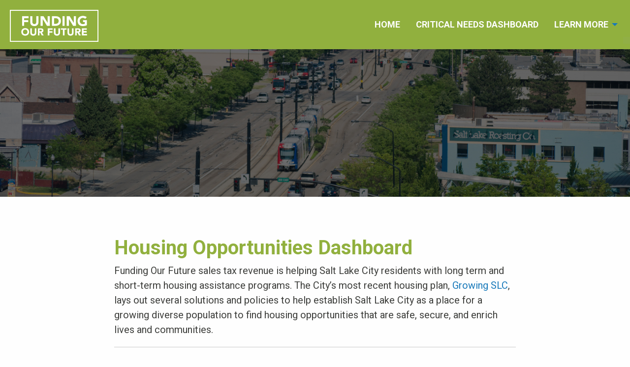

--- FILE ---
content_type: text/html; charset=UTF-8
request_url: https://fundingourfutureslc.com/critical-needs-dashboard/greater-housing-opportunities/
body_size: 10828
content:
<!doctype html>
<html class="no-js" lang="en-US" >
	<head>
		<meta charset="UTF-8" />
		<meta name="viewport" content="width=device-width, initial-scale=1.0" />
		<meta name="google-site-verification" content="7iKC0BYhu9plCvMW0z0_awwJUAeCLzaMHGvFiFcPHuM" />

		<link href="https://fonts.googleapis.com/css?family=Roboto:300,400,700" rel="stylesheet">
		<link rel="stylesheet" href="https://cdnjs.cloudflare.com/ajax/libs/animate.css/3.5.2/animate.css">
		<link rel="stylesheet" href="https://fundingourfutureslc.com/wp-content/themes/fundingourfuture/dist/assets/hamburgers/hamburgers.min.css">
<!-- Google tag (gtag.js) -->
<script async src="https://www.googletagmanager.com/gtag/js?id=G-EMY553W7QZ"></script>
<script>
  window.dataLayer = window.dataLayer || [];
  function gtag(){dataLayer.push(arguments);}
  gtag('js', new Date());

  gtag('config', 'G-EMY553W7QZ');
  gtag('config', 'UA-116009446-1');

</script>
		</script>
		<title>Housing Opportunities &#8211; Funding Our Future SLC</title>
<meta name='robots' content='max-image-preview:large' />
<link rel='dns-prefetch' href='//translate.google.com' />
<link rel='dns-prefetch' href='//ajax.googleapis.com' />
<link rel='dns-prefetch' href='//www.googletagmanager.com' />
<link rel="alternate" type="text/calendar" title="Funding Our Future SLC &raquo; iCal Feed" href="https://fundingourfutureslc.com/get-informed/?ical=1" />
<link rel="alternate" title="oEmbed (JSON)" type="application/json+oembed" href="https://fundingourfutureslc.com/wp-json/oembed/1.0/embed?url=https%3A%2F%2Ffundingourfutureslc.com%2Fcritical-needs-dashboard%2Fgreater-housing-opportunities%2F" />
<link rel="alternate" title="oEmbed (XML)" type="text/xml+oembed" href="https://fundingourfutureslc.com/wp-json/oembed/1.0/embed?url=https%3A%2F%2Ffundingourfutureslc.com%2Fcritical-needs-dashboard%2Fgreater-housing-opportunities%2F&#038;format=xml" />
<style id='wp-img-auto-sizes-contain-inline-css' type='text/css'>
img:is([sizes=auto i],[sizes^="auto," i]){contain-intrinsic-size:3000px 1500px}
/*# sourceURL=wp-img-auto-sizes-contain-inline-css */
</style>
<link rel='stylesheet' id='google-language-translator-css' href='https://fundingourfutureslc.com/wp-content/plugins/google-language-translator/css/style.css?ver=1.0' type='text/css' media='' />
<link rel='stylesheet' id='glt-toolbar-styles-css' href='https://fundingourfutureslc.com/wp-content/plugins/google-language-translator/css/toolbar.css?ver=1.0' type='text/css' media='' />
<link rel='stylesheet' id='main-stylesheet-css' href='https://fundingourfutureslc.com/wp-content/themes/fundingourfuture/dist/assets/css/app.css?ver=1.0' type='text/css' media='all' />
<link rel='stylesheet' id='tablepress-default-css' href='https://fundingourfutureslc.com/wp-content/plugins/tablepress/css/build/default.css?ver=1.0' type='text/css' media='all' />
<link rel='stylesheet' id='forget-about-shortcode-buttons-css' href='https://fundingourfutureslc.com/wp-content/plugins/forget-about-shortcode-buttons/public/css/button-styles.css?ver=1.0' type='text/css' media='all' />
<script type="text/javascript" src="https://ajax.googleapis.com/ajax/libs/jquery/3.2.1/jquery.min.js?ver=3.2.1" id="jquery-js"></script>
<link rel="https://api.w.org/" href="https://fundingourfutureslc.com/wp-json/" /><link rel="alternate" title="JSON" type="application/json" href="https://fundingourfutureslc.com/wp-json/wp/v2/pages/327" /><style>p.hello{font-size:12px;color:darkgray;}#google_language_translator,#flags{text-align:left;}#google_language_translator{clear:both;}#flags{width:165px;}#flags a{display:inline-block;margin-right:2px;}#google_language_translator{width:auto!important;}div.skiptranslate.goog-te-gadget{display:inline!important;}.goog-tooltip{display: none!important;}.goog-tooltip:hover{display: none!important;}.goog-text-highlight{background-color:transparent!important;border:none!important;box-shadow:none!important;}#google_language_translator select.goog-te-combo{color:#32373c;}#google_language_translator{color:transparent;}body{top:0px!important;}#goog-gt-{display:none!important;}font font{background-color:transparent!important;box-shadow:none!important;position:initial!important;}#glt-translate-trigger{left:20px;right:auto;}#glt-translate-trigger > span{color:#ffffff;}#glt-translate-trigger{background:#f89406;}.goog-te-gadget .goog-te-combo{width:100%;}</style><meta name="generator" content="Site Kit by Google 1.170.0" /><meta name="tec-api-version" content="v1"><meta name="tec-api-origin" content="https://fundingourfutureslc.com"><link rel="alternate" href="https://fundingourfutureslc.com/wp-json/tribe/events/v1/" />	</head>
	<body class="wp-singular page-template page-template-page-templates page-template-critical-need-single page-template-page-templatescritical-need-single-php page page-id-327 page-child parent-pageid-321 wp-theme-fundingourfuture tribe-no-js topbar">

	<header class="site-header" role="banner">
		<a href="https://fundingourfutureslc.com"><img src="https://fundingourfutureslc.com/wp-content/uploads/2018/03/NewLogo-1.png" id="logo" alt="Funding Our Future Salt Lake City"></a>
		
		<style media="screen">
			.is-dropdown-submenu{
					background: #00A69C;
					z-index: 5;
					width: 300px;
			}
		</style>
		<style>
.critical-need-table{
	font-size: 14px !important;
    line-height: 1.2 !important;
}
.critical-need-table td{
	padding: 20px;
}
.critical-need-table tfoot th, .critical-need-table thead th{
  background: #00A69C;
  color: white;
  font-weight: bold;
  text-align: center;
  border-right: solid 1px white;
  }
.critical-need-table tbody .column-1{
  background: #57B970;
  color: white;
  font-weight: bold;
}
.critical-need-table tbody td{
	border-right: solid 1px rgb(221, 221, 221);
}
.critical-need-table th{
	padding: 10px;
}
</style>

		<ul id="menu-primary-menu" class="dropdown menu show-for-large" data-dropdown-menu>
						
							
					<li><a href="/">Home</a>
					
											
					</li>
			
							
					<li><a href="https://fundingourfutureslc.com/critical-needs-dashboard/">Critical Needs Dashboard</a>
					
											
					</li>
			
							
					<li><a href="#">Learn More</a>
					
													<ul class="menu">
															
									<li><a href="http://slcgov.maps.arcgis.com/apps/opsdashboard/index.html#/59cce2a418014eb5bf98d5b9eaec7e90">Map of All Projects</a>
							
															
									<li><a href="https://storymaps.arcgis.com/stories/cec96abc0ab042229c1b0f0c66d99e11">Map of Bond Projects</a>
							
															
									<li><a href="https://fundingourfutureslc.com/latestnews/">Latest News</a>
							
															
									<li><a href="https://fundingourfutureslc.com/impact-stories/">Impact Stories</a>
							
															
									<li><a href="https://fundingourfutureslc.com/blog/">Blog</a>
							
															
									<li><a href="https://fundingourfutureslc.com/faqs/">FAQs</a>
							
															
									<li><a href="https://fundingourfutureslc.com/contact/">Contact Us</a>
							
															</ul>
											
					</li>
			
							
					</ul>

	 <div class="burger hide-for-large">
			<button class="hamburger hamburger--spin" type="button">
				<span class="hamburger-box">
					<span class="hamburger-inner"></span>
				</span>
			</button>
		</div>
		<style media="screen">
			.mobile-nav{
				position: absolute;
				height: 1300px;
			}
			.mobile-nav ul li{
				text-align: left;
			}
			.mobile-nav ul li a{
				font-size: 20px;
				margin: 0;
			}
		</style>
		<div class="mobile-nav hide hide-for-large animated">
			<ul class="no-bullet menu vertical">
									
										
						
													<li><a href="/">Home</a>
												
										
										
						
													<li><a href="https://fundingourfutureslc.com/critical-needs-dashboard/">Critical Needs Dashboard</a>
												
										
										
						
						
												
																			
								<li><a href="http://slcgov.maps.arcgis.com/apps/opsdashboard/index.html#/59cce2a418014eb5bf98d5b9eaec7e90">Map of All Projects</a>
						
													
								<li><a href="https://storymaps.arcgis.com/stories/cec96abc0ab042229c1b0f0c66d99e11">Map of Bond Projects</a>
						
													
								<li><a href="https://fundingourfutureslc.com/latestnews/">Latest News</a>
						
													
								<li><a href="https://fundingourfutureslc.com/impact-stories/">Impact Stories</a>
						
													
								<li><a href="https://fundingourfutureslc.com/blog/">Blog</a>
						
													
								<li><a href="https://fundingourfutureslc.com/faqs/">FAQs</a>
						
													
								<li><a href="https://fundingourfutureslc.com/contact/">Contact Us</a>
						
																	
									
							</ul>
		</div>
	</header>
	<div id="flags" class="size18"><ul id="sortable" class="ui-sortable" style="float:left"><li id='English'><a href='#' title='English' class='nturl notranslate en flag united-states'></a></li><li id='Spanish'><a href='#' title='Spanish' class='nturl notranslate es flag Spanish'></a></li></ul></div><div id="google_language_translator" class="default-language-en"></div>
<style>
.critical-need-table{
	font-size: 14px !important;
    line-height: 1.2 !important;
}
.critical-need-table td{
	padding: 20px;
}
.critical-need-table tfoot th, .critical-need-table thead th{
  background: #00A69C;
  color: white;
  font-weight: bold;
  text-align: center;
  border-right: solid 1px white;

}
.critical-need-table tbody .column-1{
  background: #57B970;
  color: white;
  font-weight: bold;
 
}
.critical-need-table tbody td{
	border-right: solid 1px rgb(221, 221, 221);
}
.critical-need-table th{
	padding: 10px;
}
</style>

<header class="secondary-hero" role="banner" style="background: url('https://fundingourfutureslc.com/wp-content/uploads/2018/03/RevenueHero2.jpg') bottom center;">
<div class="grid-container">
	<div class="grid-x grid-padding-x">
		<div class="small-12 large-6 cell">
		</div>
		<div class="small-12 large-6 cell">

		</div>
	</div>
</div>
</header>
<div class="rel-offset">
  <section class="dashboard-nav show-for-large">
  		<div class="grid-x">
        <div class="small-12 cell">
          <div class="grid-x">
                      </div>
        </div>
      </div>
  </section>

  <style media="screen">
    .dashlink{
      margin-top: 25px !important;
      background: #ac2b31 !important;
      text-transform: uppercase;
      font-weight: bold;
      color: white;
      border: solid 1px #ac2b31;
      padding: 10px 20px;
      display: block;
      line-height: 1.2;
      text-align: center;
    }
  </style>
  <section class="hide-for-large">
    <div class="grid-container" style="margin-top: 150px;">
      <div class="grid-x grid-padding-x">
        <div class="samll-12 cell">
          <a class="dashlink" href="/critical-needs-dashboard">Critical Needs Dashboard</a>
        </div>
      </div>
    </div>
  </section>

  <section>
  	<div class="grid-container">
  		<div class="grid-x grid-padding-x">
        <div class="small-12 cell follow-budget">
                  </div>
      </div>

      <style media="screen">
          .scenarios-header .block{
            background: #00A69C;
            height: 75px;
            vertical-align: middle;
            border: solid 1px white;
          }
          .scenarios-header .block p{
            font-size: 14px;
            font-weight: 700;
            text-align: center;
            line-height: 1;
            color: white;
            width: 100px;
            margin-left: auto;
            margin-right: auto;
          }

          .scenarios-row .left{
            background: #57B970;
            border: solid 1px white;
          }
          .scenarios-row .left p{
            color: white;
            font-size: 16px;
            text-align: center;
            line-height: 1.2;
            font-weight: bold;
            padding: 35px 15px;
          }
          .scenarios-row .mid{
            border-right: solid 1px #707070;
            border-bottom: solid 2px #707070;
          }
          .scenarios-row .right{
            border-bottom: solid 2px #707070;
            border-left: solid 1px #707070;
          }
          .scenarios-row .block p{
            font-size: 14px;
            line-height: 1.2;
            padding: 25px;
          }
          .scenarios-row .right p{
            text-align: center;
          }
      </style>
        <div class="grid-padding-x grid-x">
          <div class="small-12 cell">
            <!--<h1><?php// the_field('budget_title'); ?></h1> -->
            <!--  -->
          </div>
        </div>

        <div class="grid-x grid-padding-x">
          <div class="small-12 cell">
                          <h1></h1>
<h1></h1>
<p>&nbsp;</p>
<p>&nbsp;</p>
<h1>Housing Opportunities Dashboard</h1>
<p>Funding Our Future sales tax revenue is helping Salt Lake City residents with long term and short-term housing assistance programs. The City’s most recent housing plan, <a href="http://www.slc.gov/hand/housingplan/">Growing SLC</a>, lays out several solutions and policies to help establish Salt Lake City as a place for a growing diverse population to find housing opportunities that are safe, secure, and enrich lives and communities.</p>
<hr />
<h1>Housing Opportunities Update</h1>
<p>(Updated 07/2023)</p>
<h2>NONPROFIT Partnerships</h2>
<p><span data-slate-fragment="[base64]">Funding Our Future dollars are used to support a variety of nonprofits and their housing programs.</span></p>
<p>In FY 22-23, Salt Lake City supported:</p>
<ul>
<li><a href="https://aau-slc.org/"><strong>Asian</strong> <strong>Association</strong> <strong>of</strong> <strong>Utah</strong></a>&#8216;s Rental Assistance for Vulnerable Populations, Home Ownership Program and Housing &amp; Mortgage Stability Program.</li>
<li><a href="https://cdcutah.org/"><strong>Community Development Corporations of Utah&#8217;</strong></a>s Down Payment Assistance Program</li>
<li><a href="https://firststephouse.org/"><strong>First Step House</strong></a>&#8216;s Incentivized Rental Assistance Program and Service Models for Vulnerable Populations Program</li>
<li><a href="https://www.rescue.org/united-states/salt-lake-city-ut"><strong>International Rescue Committee</strong></a>&#8216;s Emergency Rental Assistance Housing Stabilization Program</li>
<li><a href="https://theroadhome.org/"><strong>The Road Home</strong></a>&#8216;s House 20 Program, Shared Housing Program and Landlord Assurance Program</li>
<li><a href="https://www.utahca.org/"><strong>Utah Community Action</strong></a>&#8216;s Landlord Tenant Mediation &amp; Rental Assistance</li>
<li><a href="https://www.voaut.org/"><strong>Volunteers of America</strong></a>&#8216;s Intensive Case Management Program</li>
<li><a href="https://www.ywcautah.org/"><strong>YWCA</strong></a>&#8216;s Survivor Driven Housing and Transitional Housing &#8211; Kathleen Robison Huntsman Apartments</li>
</ul>
<p>&nbsp;</p>
<p><span data-slate-fragment="[base64]"> In FY 21-22, Salt Lake City supported: </span></p>
<ul>
<li class="jsx-2672709454 " data-slate-node="element" data-testid="ListItem"><span class="jsx-3634295977 hyperlink-builder active"><a class="jsx-1402899849 underlined" href="https://aau-slc.org/" target="_blank" rel="noreferrer noopener" data-slate-node="element" data-slate-inline="true" data-id="11pePHZ" aria-expanded="false"><span class="jsx-1f24ab0bc0e7a45f" contenteditable="false"> </span><span data-slate-node="text"><strong data-testid="CustomText-Bold">Asian Association of Utah&#8217;s</strong></span><span class="jsx-1f24ab0bc0e7a45f" contenteditable="false"> </span></a></span> <span data-slate-node="text">Mortgage Assistance and Vulnerable Populations Rental Assistance Programs</span></li>
<li class="jsx-2672709454 " data-slate-node="element" data-testid="ListItem"><span class="jsx-3634295977 hyperlink-builder active"><a class="jsx-1402899849 underlined" href="https://www.cdcutah.org/" target="_blank" rel="noreferrer noopener" data-slate-node="element" data-slate-inline="true" data-id="0rz-FCV" aria-expanded="false"><span class="jsx-1f24ab0bc0e7a45f" contenteditable="false"> </span><span data-slate-node="text"><strong data-testid="CustomText-Bold">Community Development Corporation of Utah</strong></span><span class="jsx-1f24ab0bc0e7a45f" contenteditable="false"> </span></a></span><span data-slate-node="text"><strong data-testid="CustomText-Bold">&#8216;s</strong></span><span data-slate-node="text"> Down Payment Assistance Program </span></li>
<li class="jsx-2672709454 " data-slate-node="element" data-testid="ListItem"><span class="jsx-3634295977 hyperlink-builder active"><a class="jsx-1402899849 underlined" href="https://www.rescue.org/united-states/salt-lake-city-ut" target="_blank" rel="noreferrer noopener" data-slate-node="element" data-slate-inline="true" data-id="Ff2w3ac" aria-expanded="false"><span class="jsx-1f24ab0bc0e7a45f" contenteditable="false"> </span><span data-slate-node="text"><strong data-testid="CustomText-Bold">International Rescue Committee</strong></span><span class="jsx-1f24ab0bc0e7a45f" contenteditable="false"> </span></a></span><span data-slate-node="text"><strong data-testid="CustomText-Bold">&#8216;s</strong></span><span data-slate-node="text"> Incentivized Rent Assistance and Down Payment Assistance Programs. </span></li>
<li class="jsx-2672709454 " data-slate-node="element" data-testid="ListItem"><span class="jsx-3634295977 hyperlink-builder active"><a class="jsx-1402899849 underlined" href="https://www.odysseyhouse.org/" target="_blank" rel="noreferrer noopener" data-slate-node="element" data-slate-inline="true" data-id="mgz9fsl" aria-expanded="false"><span class="jsx-1f24ab0bc0e7a45f" contenteditable="false"> </span><span data-slate-node="text"><strong data-testid="CustomText-Bold">Odyssey House</strong></span><span class="jsx-1f24ab0bc0e7a45f" contenteditable="false"> </span></a></span><span data-slate-node="text"><strong data-testid="CustomText-Bold">&#8216;s</strong></span><span data-slate-node="text"> Rental Assistance Program </span></li>
<li class="jsx-2672709454 " data-slate-node="element" data-testid="ListItem"><span class="jsx-3634295977 hyperlink-builder active"><a class="jsx-1402899849 underlined" href="https://www.plautah.org/" target="_blank" rel="noreferrer noopener" data-slate-node="element" data-slate-inline="true" data-id="DpEeR94" aria-expanded="false"><span class="jsx-1f24ab0bc0e7a45f" contenteditable="false"> </span><span data-slate-node="text"><strong data-testid="CustomText-Bold">People&#8217;s Legal Aid</strong></span><span class="jsx-1f24ab0bc0e7a45f" contenteditable="false"> </span></a></span><span data-slate-node="text"><strong data-testid="CustomText-Bold">&#8216;s</strong></span><span data-slate-node="text"> Fair Tenant Assistance Program </span></li>
<li class="jsx-2672709454 " data-slate-node="element" data-testid="ListItem"><span class="jsx-3634295977 hyperlink-builder active"><a class="jsx-1402899849 underlined" href="https://www.utahca.org/" target="_blank" rel="noreferrer noopener" data-slate-node="element" data-slate-inline="true" data-id="erML6fe" aria-expanded="false"><span class="jsx-1f24ab0bc0e7a45f" contenteditable="false"> </span><span data-slate-node="text"><strong data-testid="CustomText-Bold">Utah Community Action</strong></span><span class="jsx-1f24ab0bc0e7a45f" contenteditable="false"> </span></a></span><span data-slate-node="text"><strong data-testid="CustomText-Bold">&#8216;s</strong></span><span data-slate-node="text"> Landlord/Tenant Mediation and Rapid Re-housing Programs </span></li>
<li class="jsx-2672709454 " data-slate-node="element" data-testid="ListItem"><span class="jsx-3634295977 hyperlink-builder active"><a class="jsx-1402899849 underlined" href="https://www.nwsaltlake.org/" target="_blank" rel="noreferrer noopener" data-slate-node="element" data-slate-inline="true" data-id="JQbjzcH" aria-expanded="false"><span class="jsx-1f24ab0bc0e7a45f" contenteditable="false"> </span><span data-slate-node="text"><strong data-testid="CustomText-Bold">NeighborWorks</strong></span><span class="jsx-1f24ab0bc0e7a45f" contenteditable="false"> </span></a></span><span data-slate-node="text"><strong data-testid="CustomText-Bold">&#8216;</strong></span><span data-slate-node="text"> Down Payment Assistance Program </span></li>
<li class="jsx-2672709454 " data-slate-node="element" data-testid="ListItem"><span class="jsx-3634295977 hyperlink-builder active"><a class="jsx-1402899849 underlined" href="https://theroadhome.org/" target="_blank" rel="noreferrer noopener" data-slate-node="element" data-slate-inline="true" data-id="-6BZghW" aria-expanded="false"><span class="jsx-1f24ab0bc0e7a45f" contenteditable="false"> </span><span data-slate-node="text"><strong data-testid="CustomText-Bold">The Road Home</strong></span><span class="jsx-1f24ab0bc0e7a45f" contenteditable="false"> </span></a></span><span data-slate-node="text"><strong data-testid="CustomText-Bold">&#8216;s</strong></span><span data-slate-node="text"> Landlord Assistance, Case Management, House 20 and Shared Housing Programs </span></li>
<li class="jsx-2672709454 " data-slate-node="element" data-testid="ListItem"><span class="jsx-3634295977 hyperlink-builder active"><a class="jsx-1402899849 underlined" href="https://valleycares.com/" target="_blank" rel="noreferrer noopener" data-slate-node="element" data-slate-inline="true" data-id="Jr7-mv4" aria-expanded="false"><span class="jsx-1f24ab0bc0e7a45f" contenteditable="false"> </span><span data-slate-node="text"><strong data-testid="CustomText-Bold">Valley Behavioral Health</strong></span><span class="jsx-1f24ab0bc0e7a45f" contenteditable="false"> </span></a></span><span data-slate-node="text"><strong data-testid="CustomText-Bold">&#8216;s</strong></span><span data-slate-node="text"> Safe Haven Rental Assistance Program </span></li>
<li class="jsx-2672709454 " data-slate-node="element" data-testid="ListItem"><span class="jsx-3634295977 hyperlink-builder active"><a class="jsx-1402899849 underlined" href="https://www.voaut.org/" target="_blank" rel="noreferrer noopener" data-slate-node="element" data-slate-inline="true" data-id="63t2VQf" aria-expanded="false"><span class="jsx-1f24ab0bc0e7a45f" contenteditable="false"> </span><span data-slate-node="text"><strong data-testid="CustomText-Bold">Volunteers of America&#8217;</strong></span><span class="jsx-1f24ab0bc0e7a45f" contenteditable="false"> </span></a></span><span data-slate-node="text"><strong data-testid="CustomText-Bold">s</strong></span><span data-slate-node="text"> Intensive Case Management Program </span></li>
<li class="jsx-2672709454 " data-slate-node="element" data-testid="ListItem" data-slate-fragment="[base64]"><span class="jsx-3634295977 hyperlink-builder active"><a class="jsx-1402899849 underlined" href="https://www.ywcautah.org/" target="_blank" rel="noreferrer noopener" data-slate-node="element" data-slate-inline="true" data-id="h50xMOd" aria-expanded="false"><span class="jsx-1f24ab0bc0e7a45f" contenteditable="false"> </span><span data-slate-node="text"><strong data-testid="CustomText-Bold">YWCA</strong></span><span class="jsx-1f24ab0bc0e7a45f" contenteditable="false"> </span></a></span><span data-slate-node="text"><strong data-testid="CustomText-Bold">&#8216;s</strong></span><span data-slate-node="text"> Transitional Housing Program</span></li>
</ul>
<p><span class="jsx-3634295977 hyperlink-builder active"><a class="jsx-3700743945 underlined" href="https://fundingourfutureslc.com/wp-content/uploads/2022/06/FoF-Transmittal-2022.pdf" target="_blank" rel="noreferrer noopener" data-slate-node="element" data-slate-inline="true" data-id="RlIbabY" aria-expanded="false"><span data-slate-node="text"><span class="jsx-21356015" data-testid="CustomText-Color"><strong data-testid="CustomText-Bold">Click here to see which housing programs Funding Our Future dollars supported in previous years. </strong></span></span><span class="jsx-1f24ab0bc0e7a45f" contenteditable="false"> </span></a></span><span data-slate-node="text" data-slate-fragment="[base64]"> (Pages 8 &#8211; 10).</span></p>
<hr />
<h2>RDA Loans</h2>
<p><span data-slate-fragment="[base64]">In addition to facilitating partnerships with local nonprofits, Funding Our Future funds also support the<strong> <a href="https://slcrda.com/development-opportunities/#housing-development-loan-program">SLC RDA&#8217;s Housing Development Loan Program (HDLP)</a>.</strong> The HDLP provides low-cost financial assistance to incentivize the development and preservation of affordable housing within Salt Lake City municipal boundaries. </span></p>
<p><span data-slate-fragment="[base64]">In December 2021, the RDA board released funds to support the following projects:</span></p>
<ul>
<li><span data-slate-fragment="[base64]">144 South Apartments at 144 South 500 East (110 affordable units, $1,750,000 loan) </span></li>
</ul>
<p><img fetchpriority="high" decoding="async" class="alignnone size-full wp-image-2937" src="https://fundingourfutureslc.com/wp-content/uploads/2022/10/144-South-Apartments-Image12.png" alt="" width="572" height="367" /></p>
<p>&nbsp;</p>
<ul>
<li><span data-slate-fragment="[base64]">The Nest at 382 Rio Grande (220 affordable units, $2,082,500 loan)</span></li>
</ul>
<p><img decoding="async" class="wp-image-2944 alignnone" src="https://fundingourfutureslc.com/wp-content/uploads/2022/10/The-Nest-2.png" alt="" width="572" height="323" /></p>
<p>&nbsp;</p>
<p>When it comes to housing, how does Salt Lake City define affordable? <strong><a href="https://slcrda.com/wp-content/uploads/2021/03/SLC-Affordable-Residential-Developers-Guide-2019-v1.pdf">Click here to learn more.</a></strong> (Page 6 of document).</p>
<p>&nbsp;</p>
                     
          </div>
        </div>


        <!-- <div class="grid-x grid-padding-x scenarios-header">
          <div class="small-12 block large-3">
            <p style="margin-top: 15px;"><br />Projects</p>
          </div>
          <div class="small-12 block large-6 show-for-large">
            <p style="margin-top: 20px;">Project Description</p>
          </div>
          <div class="small-12 block large-3 show-for-large">
            <p style="margin-top: 15px;">Mayor's Recommended Budget</p>
          </div>
        </div> -->

        <!--  -->
			<!-- <div class="grid-x grid-padding-x scenarios-row">
					<div class="small-12 large-3 left show-for-large">
						<p style="text-decoration: none;cursor: auto;">Total:</p>
					</div>
					<div class="small-12 block mid large-6 show-for-large">
					</div>
					<div class="small-12 block right large-3 show-for-large">
						<p style="font-weight: bold; font-size: 16px;">$4,226,161</p>
					</div>
			</div> -->

  	</div>
  </section>
</div>
<div class="search-container">
<form role="search" method="get" class="search-form" action="https://fundingourfutureslc.com/">
				<label>
					<span class="screen-reader-text">Search for:</span>
					<input type="search" class="search-field" placeholder="Search &hellip;" value="" name="s" />
				</label>
				<input type="submit" class="search-submit" value="Search" />
			</form></div>
<footer style="background: url('https://fundingourfutureslc.com/wp-content/uploads/2018/03/Footer.jpg') bottom center;">
<div class="grid-container">
  <div class="grid-x grid-padding-x">
    <div class="cell small-12">
      <p style="color: white; text-align: center;">Questions? Send your question to <a style="color: white; text-decoration: underline;" href="/cdn-cgi/l/email-protection#3a5c4f545e53545d554f485c4f4e4f485f7a4956595d554c14595557"><span class="__cf_email__" data-cfemail="57312239333e393038222531222322253217243b343038217934383a">[email&#160;protected]</span></a> </p>
    </div>
    <div class="cell small-12 large-4" style="padding-right: 0; padding-left: 0;">
      <div class="left" >
        <p>Salt Lake City<br />
451 South State Street<br />
P.O. Box 145476<br />
Salt Lake City, UT 84114-5476</p>
      </div>
    </div>
    <div class="cell small-12 large-4">
      <div class="mid">
        <img id="slc" src="https://fundingourfutureslc.com/wp-content/uploads/2018/03/SLCIcon_V2-1-e1582923235663.png" alt="Salt Lake City">
      </div>
    </div>
    <div class="cell small-12 large-4 right">
      <div class="right">
        <div class="form-container">
          <div class="pad">
            <h4><!-- Sign up for the monthly e-newsletter! -->
			  <a style="color: white; text-decoration: underline;" href="https://slc-gov.force.com/slccrm/s/newsletters" target="_blank"><b>Click Here</b></a> <br>to sign up for the Newsletter!</h4>
            <!-- <span></span> -->
			  
          </div>
          <!-- <p class="gform_not_found">Oops! We could not locate your form.</p>
 -->
        </div>
      </div>
    </div>
  </div>
</div>
</footer>
<script data-cfasync="false" src="/cdn-cgi/scripts/5c5dd728/cloudflare-static/email-decode.min.js"></script><script type="text/javascript">
  $(document).ready(function(){
    $( ".hamburger" ).click(function() {
      if ( $(".hamburger").hasClass('is-active') ){
        $(".hamburger").removeClass('is-active');
        $('.mobile-nav').removeClass('fadeIn');
        $('.mobile-nav').addClass('hide fadeOut');
        $('.site-header').removeClass('fixed');

      } else{
        $(".hamburger").addClass('is-active');
        $('.mobile-nav').addClass('fadeIn');
        $('.mobile-nav').removeClass('hide fadeOut');
        $('.site-header').addClass('fixed');
      }
    });

    $(document).on("click touchend","#nav-1",function() {
      $('#need-1').removeClass('hide-for-medium');
      $('#need-2').addClass('hide-for-medium');
      $('#need-3').addClass('hide-for-medium');
      $('#need-4').addClass('hide-for-medium');

      $('#nav-1 span').addClass('active');
      $('#nav-2 span').removeClass('active');
      $('#nav-3 span').removeClass('active');
      $('#nav-4 span').removeClass('active');
    });

    $(document).on("click touchend","#nav-2",function() {
      $('#need-2').removeClass('hide-for-medium');
      $('#need-1').addClass('hide-for-medium');
      $('#need-3').addClass('hide-for-medium');
      $('#need-4').addClass('hide-for-medium');

      $('#nav-2 span').addClass('active');
      $('#nav-1 span').removeClass('active');
      $('#nav-3 span').removeClass('active');
      $('#nav-4 span').removeClass('active');
    });

    $(document).on("click touchend","#nav-3",function() {
      $('#need-3').removeClass('hide-for-medium');
      $('#need-2').addClass('hide-for-medium');
      $('#need-1').addClass('hide-for-medium');
      $('#need-4').addClass('hide-for-medium');

      $('#nav-3 span').addClass('active');
      $('#nav-2 span').removeClass('active');
      $('#nav-1 span').removeClass('active');
      $('#nav-4 span').removeClass('active');
    });

    $(document).on("click touchend","#nav-4",function() {
      $('#need-4').removeClass('hide-for-medium');
      $('#need-2').addClass('hide-for-medium');
      $('#need-3').addClass('hide-for-medium');
      $('#need-1').addClass('hide-for-medium');

      $('#nav-4 span').addClass('active');
      $('#nav-2 span').removeClass('active');
      $('#nav-3 span').removeClass('active');
      $('#nav-1 span').removeClass('active');
    });


  });
</script>
<script type="speculationrules">
{"prefetch":[{"source":"document","where":{"and":[{"href_matches":"/*"},{"not":{"href_matches":["/wp-*.php","/wp-admin/*","/wp-content/uploads/*","/wp-content/*","/wp-content/plugins/*","/wp-content/themes/fundingourfuture/*","/*\\?(.+)"]}},{"not":{"selector_matches":"a[rel~=\"nofollow\"]"}},{"not":{"selector_matches":".no-prefetch, .no-prefetch a"}}]},"eagerness":"conservative"}]}
</script>
<div id="glt-translate-trigger"><span class="notranslate">Translate »</span></div><div id="glt-toolbar"></div><div id='glt-footer'></div><script>function GoogleLanguageTranslatorInit() { new google.translate.TranslateElement({pageLanguage: 'en', includedLanguages:'en,es', autoDisplay: false}, 'google_language_translator');}</script>
			<script type="text/javascript">
				var _paq = _paq || [];
								_paq.push(['trackPageView']);
								(function () {
					var u = "https://analytics2.wpmudev.com/";
					_paq.push(['setTrackerUrl', u + 'track/']);
					_paq.push(['setSiteId', '14624']);
					var d   = document, g = d.createElement('script'), s = d.getElementsByTagName('script')[0];
					g.type  = 'text/javascript';
					g.async = true;
					g.defer = true;
					g.src   = 'https://analytics.wpmucdn.com/matomo.js';
					s.parentNode.insertBefore(g, s);
				})();
			</script>
					<script>
		( function ( body ) {
			'use strict';
			body.className = body.className.replace( /\btribe-no-js\b/, 'tribe-js' );
		} )( document.body );
		</script>
		<script> /* <![CDATA[ */var tribe_l10n_datatables = {"aria":{"sort_ascending":": activate to sort column ascending","sort_descending":": activate to sort column descending"},"length_menu":"Show _MENU_ entries","empty_table":"No data available in table","info":"Showing _START_ to _END_ of _TOTAL_ entries","info_empty":"Showing 0 to 0 of 0 entries","info_filtered":"(filtered from _MAX_ total entries)","zero_records":"No matching records found","search":"Search:","all_selected_text":"All items on this page were selected. ","select_all_link":"Select all pages","clear_selection":"Clear Selection.","pagination":{"all":"All","next":"Next","previous":"Previous"},"select":{"rows":{"0":"","_":": Selected %d rows","1":": Selected 1 row"}},"datepicker":{"dayNames":["Sunday","Monday","Tuesday","Wednesday","Thursday","Friday","Saturday"],"dayNamesShort":["Sun","Mon","Tue","Wed","Thu","Fri","Sat"],"dayNamesMin":["S","M","T","W","T","F","S"],"monthNames":["January","February","March","April","May","June","July","August","September","October","November","December"],"monthNamesShort":["January","February","March","April","May","June","July","August","September","October","November","December"],"monthNamesMin":["Jan","Feb","Mar","Apr","May","Jun","Jul","Aug","Sep","Oct","Nov","Dec"],"nextText":"Next","prevText":"Prev","currentText":"Today","closeText":"Done","today":"Today","clear":"Clear"}};/* ]]> */ </script><script type="text/javascript" src="https://fundingourfutureslc.com/wp-content/plugins/the-events-calendar/common/build/js/user-agent.js?ver=da75d0bdea6dde3898df" id="tec-user-agent-js"></script>
<script type="text/javascript" src="https://fundingourfutureslc.com/wp-content/plugins/google-language-translator/js/scripts.js?ver=6.0.20" id="scripts-js"></script>
<script type="text/javascript" src="//translate.google.com/translate_a/element.js?cb=GoogleLanguageTranslatorInit" id="scripts-google-js"></script>
<script type="text/javascript" src="https://fundingourfutureslc.com/wp-content/themes/fundingourfuture/dist/assets/js/app.js?ver=2.10.4" id="foundation-js"></script>
<script defer src="https://static.cloudflareinsights.com/beacon.min.js/vcd15cbe7772f49c399c6a5babf22c1241717689176015" integrity="sha512-ZpsOmlRQV6y907TI0dKBHq9Md29nnaEIPlkf84rnaERnq6zvWvPUqr2ft8M1aS28oN72PdrCzSjY4U6VaAw1EQ==" data-cf-beacon='{"version":"2024.11.0","token":"46dd0c064e3847d79a56bd9786d1d1e0","r":1,"server_timing":{"name":{"cfCacheStatus":true,"cfEdge":true,"cfExtPri":true,"cfL4":true,"cfOrigin":true,"cfSpeedBrain":true},"location_startswith":null}}' crossorigin="anonymous"></script>
</body>
</html>
